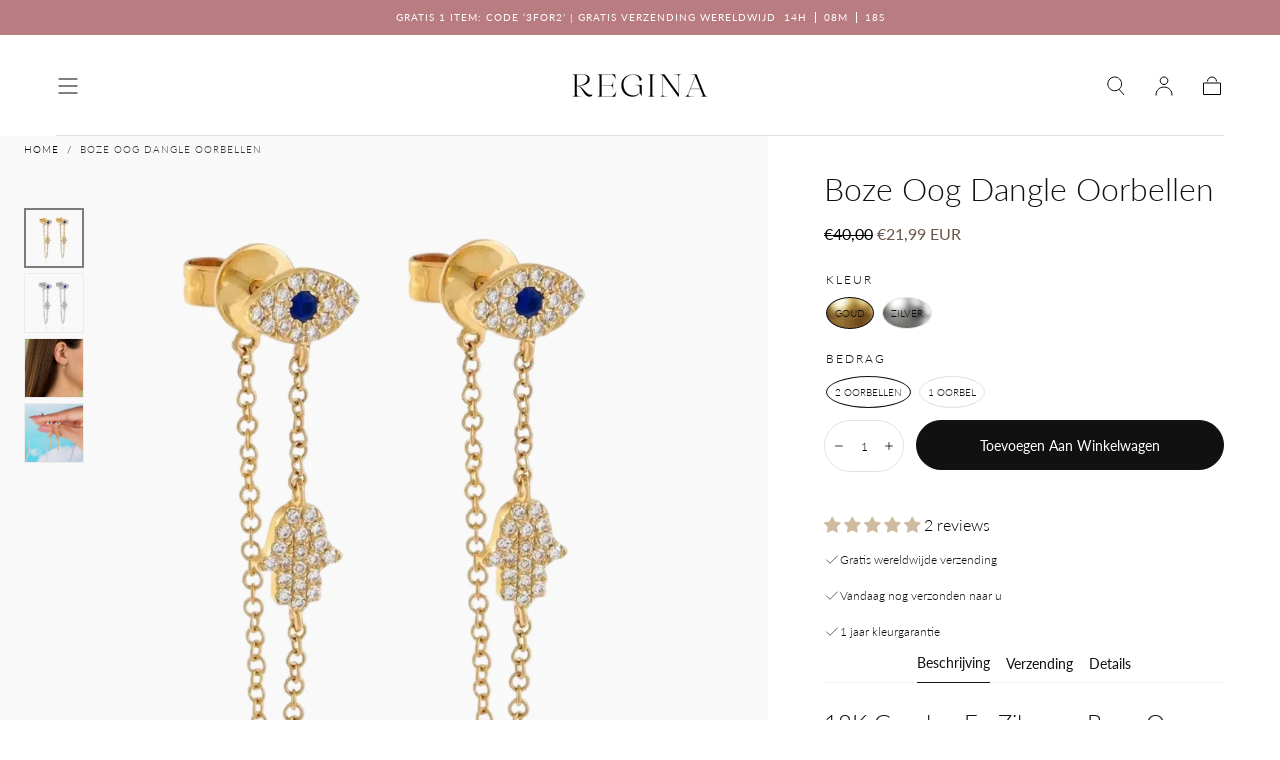

--- FILE ---
content_type: text/javascript; charset=utf-8
request_url: https://api.getdrip.com/client/events/visit?drip_account_id=2792054&referrer=&url=https%3A%2F%2Freginajewelry.co%2Fnl-be%2Fproducts%2Fevil-eye-dangle-earrings-gold-silver&domain=reginajewelry.co&time_zone=UTC&enable_third_party_cookies=f&callback=Drip_656983763
body_size: -183
content:
Drip_656983763({ success: true, visitor_uuid: "e5a6ba0931134367be215490f329462b" });

--- FILE ---
content_type: text/javascript; charset=utf-8
request_url: https://api.getdrip.com/client/track?url=https%3A%2F%2Freginajewelry.co%2Fnl-be%2Fproducts%2Fevil-eye-dangle-earrings-gold-silver&visitor_uuid=e5a6ba0931134367be215490f329462b&_action=Visited%20a%20page&source=drip&drip_account_id=2792054&callback=Drip_334419684
body_size: -166
content:
Drip_334419684({ success: true, visitor_uuid: "e5a6ba0931134367be215490f329462b", anonymous: true });

--- FILE ---
content_type: text/javascript
request_url: https://reginajewelry.co/cdn/shop/t/8/assets/countdown-timer.js?v=96221427992878808861699096032
body_size: -89
content:
if(!customElements.get("countdown-timer")){class CountdownTimer extends HTMLElement{constructor(){super();const{date,time,restart,repeatcycle}=this.dataset,[day,month,year]=date.split("-").map(Number),[tarhour,tarmin]=(time||"00:00").split(":").map(Number);this.shouldRestart=restart.toLowerCase()==="true",this.repeatCycle=repeatcycle||"",this.initializeDates(year,month,day,tarhour,tarmin),this.daysElement=this.querySelector(".days .countdown-timer__date-header"),this.hoursElement=this.querySelector(".hours .countdown-timer__date-header"),this.minutesElement=this.querySelector(".minutes .countdown-timer__date-header"),this.secondsElement=this.querySelector(".seconds .countdown-timer__date-header"),this.interval=setInterval(()=>this.updateTime(),1e3)}initializeDates(year,month,day,tarhour,tarmin){const now=new Date;let startDate=new Date(year,month-1,day,tarhour,tarmin);console.log(startDate),this.shouldRestart&&(startDate=this.getNextOccurrence(startDate)),this.year=startDate.getFullYear(),this.month=startDate.getMonth(),this.day=startDate.getDate(),this.hour=startDate.getHours(),this.min=startDate.getMinutes(),this.countDownDate=startDate.getTime()}getNextOccurrence(startDate){const now=new Date;return console.log(startDate),startDate<now&&(this.repeatCycle==="Week"?startDate.setDate(now.getDate()+7):this.repeatCycle==="Month"&&startDate.setMonth(now.getMonth()+1)),startDate}connectedCallback(){this.updateTime()}updateTime(){const now=new Date().getTime(),distance=this.countDownDate-now;if(distance<0)if(this.shouldRestart){const{year,month,day,hour,min}=this.extractDateParts();this.initializeDates(year,month,day,hour,min),setTimeout(()=>this.updateTime(),1e3)}else this.displayZero(),clearInterval(this.interval);else this.updateDisplay(distance)}extractDateParts(){const{year,month,day,hour,min}=this;return{year,month:month+1,day,hour,min}}updateDisplay(distance){const days=Math.floor(distance/864e5),hours=Math.floor(distance%(1e3*60*60*24)/(1e3*60*60)),minutes=Math.floor(distance%(1e3*60*60)/(1e3*60)),seconds=Math.floor(distance%(1e3*60)/1e3);this.daysElement.textContent=CountdownTimer.addZero(days),this.hoursElement.textContent=CountdownTimer.addZero(hours),this.minutesElement.textContent=CountdownTimer.addZero(minutes),this.secondsElement.textContent=CountdownTimer.addZero(seconds)}displayZero(){this.daysElement.textContent="0",this.hoursElement.textContent="0",this.minutesElement.textContent="0",this.secondsElement.textContent="0"}static addZero(x){return x<10&&x>=0?`0${x}`:x}}customElements.define("countdown-timer",CountdownTimer)}
//# sourceMappingURL=/cdn/shop/t/8/assets/countdown-timer.js.map?v=96221427992878808861699096032


--- FILE ---
content_type: text/javascript; charset=utf-8
request_url: https://api.getdrip.com/client/track?url=https%3A%2F%2Freginajewelry.co%2Fnl-be%2Fproducts%2Fevil-eye-dangle-earrings-gold-silver&visitor_uuid=e5a6ba0931134367be215490f329462b&_action=Viewed%20a%20product&source=shopify&title=Boze%20Oog%20Dangle%20Oorbellen&collection=240672637108%2C610138095953%2C397276709119%2C404123123967%2C662265430353%2C404063322367%2C637835575633%2C621133300049%2C619932090705%2C280856527028%2C404063813887%2C404070793471%2C404031799551%2C654223868241%2C654220460369%2C403416875263%2C404069089535%2C239771680948%2C620236964177%2C403416908031%2C404069056767%2C636410888529%2C398231732479%2C280442601652%2C390426362111%2C611354181969%2C638150672721%2C398230880511%2C404063846655&product_type=Oorbellen&product_tags=90%27s%2Cearrings%2Cgift%2Cgold%2Csilver%2Cunisex%2Cwaterproof%2CY2K&vendor=Regina%20Jewelry%20Shop&price=1199&compare_at_price=2000&currency=EUR&product_page_url=%2Fnl-be%2Fproducts%2Fevil-eye-dangle-earrings-gold-silver&product_image_url=https%3A%2F%2Freginajewelry.co%2Fcdn%2Fshop%2Ffiles%2FEvil-Eye-Dangle-Earrings.jpg%3Fv%3D1762079033&product_id=7855372108031&sku=%2C%2C%2C&variant_id=43480826675455%2C43480826642687%2C43480826740991%2C43480826708223&drip_account_id=2792054&callback=Drip_147701521
body_size: -166
content:
Drip_147701521({ success: true, visitor_uuid: "e5a6ba0931134367be215490f329462b", anonymous: true });